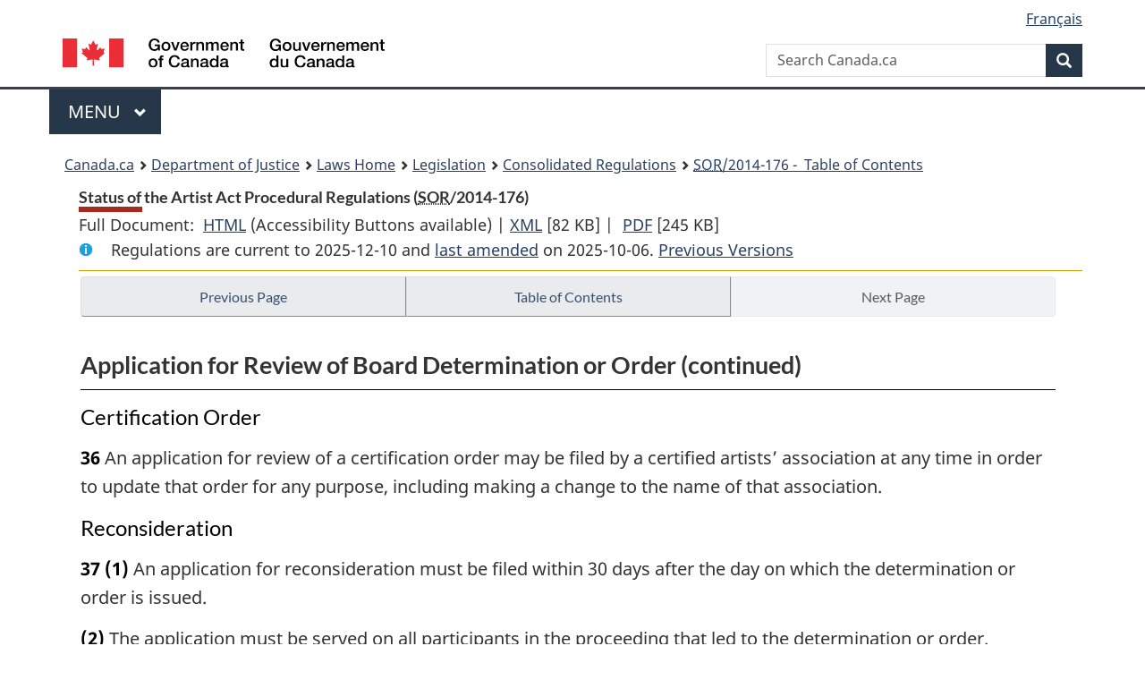

--- FILE ---
content_type: text/html
request_url: https://lois-laws.justice.gc.ca/eng/regulations/SOR-2014-176/page-3.html
body_size: 34889
content:
<!DOCTYPE html>
<html class="no-js" lang="en" dir="ltr">
<head>
<meta charset="utf-8">
<meta property="dcterms:accessRights" content="2"/>
<meta property="dcterms:service" content="JUS-Laws_Lois"/>
<meta content="width=device-width,initial-scale=1" name="viewport">
<meta name="dcterms.language" title="ISO639-2" content="eng">
<link href="/canada/themes-dist/GCWeb/assets/favicon.ico" rel="icon" type="image/x-icon">
<link rel="stylesheet" href="/canada/themes-dist/GCWeb/css/theme.min.css">
<link rel="stylesheet" type="text/css" href="/css/browse.css">
<link rel="stylesheet" type="text/css" href="/css/lawContent.css">
<link rel="stylesheet" type="text/css" href="/css/commonView.css">
<script src="//assets.adobedtm.com/be5dfd287373/bb72b7edd313/launch-e34f760eaec8.min.js"></script>
<link rel="stylesheet" href="/js/jquery-ui.css" />
<title>Status of the Artist Act Procedural Regulations</title>
<meta content="width=device-width, initial-scale=1" name="viewport" />
<!-- Meta data -->
<meta name="description" content="Federal laws of Canada" />
<meta name="dcterms.title" content="Consolidated federal laws of Canada, Status of the Artist Act Procedural Regulations" />
<meta name="dcterms.creator" title="Department of Justice" content="Legislative Services Branch" />
<meta name="dcterms.issued" title="W3CDTF" content="2025-10-06" />
<meta name="dcterms.modified" title="W3CDTF" content="2025-10-06" />
<meta name="dcterms.subject" title="scheme" content="Consolidated federal laws of Canada, Status of the Artist Act Procedural Regulations" />
<meta name="dcterms.language" title="ISO639-2" content="eng" />
<link href="https://fonts.googleapis.com/css?family=Montserrat" rel="stylesheet">
</head>
<body vocab="http://schema.org/" typeof="webPage">
<nav>
	<ul id="wb-tphp" class="wb-init wb-disable-inited">
		<li class="wb-slc"><a class="wb-sl" href="#wb-cont">Skip to main content</a></li>
		<li class="wb-slc"><a class="wb-sl" href="#wb-info">Skip to "About government"</a></li>
		<li class="wb-slc"><a class="wb-sl" rel="alternate" href="?wbdisable=true">Switch to basic HTML version</a></li>
	</ul>
</nav>

<header> 
	<div id="wb-bnr" class="container">
		<section id="wb-lng" class="text-right">
			<h2 class="wb-inv">Language selection</h2>
			<ul class="list-inline margin-bottom-none">
				<li><a href="/scripts/changelanguage.asp" lang="fr">Fran&ccedil;ais</a></li>
			</ul>
		</section>
		<div class="row">
			<div class="brand col-xs-5 col-md-4">
				<a href="https://www.canada.ca/en.html" rel="external"><img src="/canada/themes-dist/GCWeb/assets/sig-blk-en.svg" alt="Government of Canada" property="logo"></a>
			</div>
			<section id="wb-srch" class="col-lg-8 text-right">
				<h2>Search</h2>
				<form action="https://www.canada.ca/en/sr/srb.html" method="get" name="cse-search-box" role="search" class="form-inline ng-pristine ng-valid">
					<div class="form-group">
						<label for="wb-srch-q" class="wb-inv">Search Canada.ca</label>
						<input name="cdn" value="canada" type="hidden">
						<input name="st" value="s" type="hidden">
						<input name="num" value="10" type="hidden">
						<input name="langs" value="en" type="hidden">
						<input name="st1rt" value="1" type="hidden">
						<input name="s5bm3ts21rch" value="x" type="hidden">
						<input id="wb-srch-q" list="wb-srch-q-ac" class="wb-srch-q form-control" name="q" type="search" value="" size="34" maxlength="170" placeholder="Search Canada.ca">
						<input type="hidden" name="_charset_" value="UTF-8">
						<datalist id="wb-srch-q-ac"> </datalist>
					</div>
					<div class="form-group submit">
						<button type="submit" id="wb-srch-sub" class="btn btn-primary btn-small" name="wb-srch-sub"><span class="glyphicon-search glyphicon"></span><span class="wb-inv">Search</span></button>
					</div>
				</form>
			</section>
		</div>
	</div>
<nav id="wb-cont-menu" class="gcweb-v2 gcweb-menu" typeof="SiteNavigationElement">
	<div class="container">
		<h2 class="wb-inv">Menu</h2>
		<button type="button" aria-haspopup="true" aria-expanded="false"><span class="wb-inv">Main </span>Menu <span class="expicon glyphicon glyphicon-chevron-down"></span></button>
		<ul role="menu" aria-orientation="vertical" data-ajax-replace="https://www.canada.ca/content/dam/canada/sitemenu/sitemenu-v2-en.html">
			<li role="presentation"><a role="menuitem" tabindex="-1" href="https://www.canada.ca/en/services/jobs.html">Jobs and the workplace</a></li>
			<li role="presentation"><a role="menuitem" tabindex="-1" href="https://www.canada.ca/en/services/immigration-citizenship.html">Immigration and citizenship</a></li>
			<li role="presentation"><a role="menuitem" tabindex="-1" href="https://travel.gc.ca/">Travel and tourism</a></li>
			<li role="presentation"><a role="menuitem" tabindex="-1" href="https://www.canada.ca/en/services/business.html">Business and industry</a></li>
			<li role="presentation"><a role="menuitem" tabindex="-1" href="https://www.canada.ca/en/services/benefits.html">Benefits</a></li>
			<li role="presentation"><a role="menuitem" tabindex="-1" href="https://www.canada.ca/en/services/health.html">Health</a></li>
			<li role="presentation"><a role="menuitem" tabindex="-1" href="https://www.canada.ca/en/services/taxes.html">Taxes</a></li>
			<li role="presentation"><a role="menuitem" tabindex="-1" href="https://www.canada.ca/en/services/environment.html">Environment and natural resources</a></li>
			<li role="presentation"><a role="menuitem" tabindex="-1" href="https://www.canada.ca/en/services/defence.html">National security and defence</a></li>
			<li role="presentation"><a role="menuitem" tabindex="-1" href="https://www.canada.ca/en/services/culture.html">Culture, history and sport</a></li>
			<li role="presentation"><a role="menuitem" tabindex="-1" href="https://www.canada.ca/en/services/policing.html">Policing, justice and emergencies</a></li>
			<li role="presentation"><a role="menuitem" tabindex="-1" href="https://www.canada.ca/en/services/transport.html">Transport and infrastructure</a></li>
			<li role="presentation"><a role="menuitem" tabindex="-1" href="http://international.gc.ca/world-monde/index.aspx?lang=eng">Canada and the world</a></li>
			<li role="presentation"><a role="menuitem" tabindex="-1" href="https://www.canada.ca/en/services/finance.html">Money and finances</a></li>
			<li role="presentation"><a role="menuitem" tabindex="-1" href="https://www.canada.ca/en/services/science.html">Science and innovation</a></li>
		</ul>
	</div>
</nav>
<nav id="wb-bc" property="breadcrumb"><h2>You are here:</h2><div class="container"><ol class="breadcrumb"><li><a href="https://www.canada.ca/en.html">Canada.ca</a></li><li><a href="https://www.justice.gc.ca/eng/index.html">Department of Justice</a></li><li><a href="/eng">Laws Home</a></li><li><a href="/eng/laws-index.html">Legislation</a></li><li><a href="/eng/regulations/">Consolidated Regulations</a></li><li><a href="/eng/regulations/SOR-2014-176/index.html"><abbr title='Statutory Orders and Regulations'>SOR</abbr>/2014-176 - &#x00A0;Table of Contents</a></li></ol></div></nav>
</header>
<main property="mainContentOfPage" typeof="WebPageElement">
<div class="container">
<!-- MAIN CONT DIV START --><div class='legisHeader'><header><h1 id='wb-cont' class='HeadTitle'>Status of the Artist Act Procedural Regulations&#x00A0;(<abbr title='Statutory Orders and Regulations'>SOR</abbr>/2014-176)</h1><div id='printAll'><p id='FullDoc'>Full Document: &nbsp;</p><ul><li><a href='FullText.html'>HTML<span class='wb-invisible'>Full Document: Status of the Artist Act Procedural Regulations</span></a>&nbsp;(Accessibility Buttons available) |&nbsp;</li><li><a href='/eng/XML/SOR-2014-176.xml'>XML<span class='wb-invisible'>Full Document: Status of the Artist Act Procedural Regulations</span></a> <span class='fileSize'>[82 KB]</span>&nbsp;|&nbsp;</li> <li><a href='/PDF/SOR-2014-176.pdf'>PDF<span class='wb-invisible'>Full Document: Status of the Artist Act Procedural Regulations</span></a> <span class='fileSize'>[245 KB]</span></li></ul></div><div class='info'><p id='assentedDate'>Regulations are current to 2025-12-10  and <a href='index.html#hist'>last amended</a> on 2025-10-06. <a href='PITIndex.html'>Previous Versions</a></p></div></header><div class='lineSeparator goldLineTop'></div></div><div class='docContents' id='docCont'>
<nav><div class="btn-group btn-group-justified"><a rel="prev" class="btn btn-default" role="button" href="page-2.html#docCont" >Previous Page</a><a id="right-panel-trigger" class="overlay-lnk btn btn-default" role="button" href="index.html" aria-controls="right-panel">Table of Contents</a><a rel="next" href="#" class="btn btn-default disabled" >Next Page</a></div></nav><div class="wb-txthl">
<section>
<div class='continued'><h2 class="Part" id="h-805738"><span class="HTitleText1">Application for Review of Board Determination or Order (continued)</span></h2></div>
<h3 class="Subheading" id="h-805743"><span class="HTitleText2">Certification Order</span></h3><p class="Section" id="805744"><strong><a class="sectionLabel" id="s-36"><span class="sectionLabel">36</span></a></strong> An application for review of a certification order may be filed by a certified artists’ association at any time in order to update that order for any purpose, including making a change to the name of that association.</p>
<h3 class="Subheading" id="h-805745"><span class="HTitleText2">Reconsideration</span></h3><ul class="Section ProvisionList" id="805746"><li><p class="Subsection" id="805747"><strong><a class="sectionLabel" id="s-37"><span class="sectionLabel">37</span></a></strong> <span class="lawlabel">(1)</span> An application for reconsideration must be filed within 30 days after the day on which the determination or order is issued.</p></li><li><p class="Subsection" id="1542848"><span class="lawlabel">(2)</span> The application must be served on all participants in the proceeding that led to the determination or order.</p></li></ul><div class="HistoricalNote"><ul class="HistoricalNote"><li class="HistoricalNoteSubItem"><a href="#1542460-1542850" class="wb-lbx" data-ajax-after="1542460-1542850.html">SOR/2025-206, s. 27</a></li></ul></div>
<div class="PITLink"><a class="PITLink" href="section-37-20140708.html" title="Link to previous version of section 37">Previous Version</a></div>
<h3 class="Subheading" id="h-805749"><span class="HTitleText2">Content of Application</span></h3><p class="Section" id="805750"><strong><a class="sectionLabel" id="s-38"><span class="sectionLabel">38</span></a></strong> An application referred to in sections 35 to 37 must include the following:</p><ul class="ProvisionList"><li><p class="Paragraph" id="1542852"><span class="lawlabel">(a)</span> the name, postal and email addresses and telephone of the applicant and of their authorized representative, if any;</p></li><li><p class="Paragraph" id="1542853"><span class="lawlabel">(b)</span> the name, postal and email addresses and telephone of any artists’ association or producer affected by the determination or order;</p></li><li><p class="Paragraph" id="1542854"><span class="lawlabel">(c)</span> the file number assigned to the application by the Board and the date of the determination or order;</p></li><li><p class="Paragraph" id="805754"><span class="lawlabel">(d)</span> the grounds for the application and full particulars of the relevant facts;</p></li><li><p class="Paragraph" id="805755"><span class="lawlabel">(e)</span> the determination or order sought;</p></li><li><p class="Paragraph" id="805756"><span class="lawlabel">(f)</span> an indication of whether an oral hearing is being requested and, if so, the reason for the request;</p></li><li><p class="Paragraph" id="805757"><span class="lawlabel">(g)</span> a copy of any supporting document;</p></li><li><p class="Paragraph" id="805758"><span class="lawlabel">(h)</span> the signature of the applicant or of their authorized representative; and</p></li><li><p class="Paragraph" id="805759"><span class="lawlabel">(i)</span> the date of the application.</p></li></ul><div class="HistoricalNote"><ul class="HistoricalNote"><li class="HistoricalNoteSubItem"><a href="#1542462-1542856" class="wb-lbx" data-ajax-after="1542462-1542856.html">SOR/2025-206, s. 28</a></li></ul></div>
<div class="PITLink"><a class="PITLink" href="section-38-20140708.html" title="Link to previous version of section 38">Previous Version</a></div>
<h2 class="Part" id="h-805760"><span class="HTitleText1">Filing Determination or Order in Federal Court</span></h2><ul class="Section ProvisionList" id="805761"><li><p class="Subsection" id="805762"><strong><a class="sectionLabel" id="s-39"><span class="sectionLabel">39</span></a></strong> <span class="lawlabel">(1)</span> An application to file a copy of a determination or order in the Federal Court under section 22 of the Act must include the following:</p><ul class="ProvisionList"><li><p class="Paragraph" id="1542857"><span class="lawlabel">(a)</span> the name, postal and email addresses and telephone number of the applicant and of their authorized representative, if any;</p></li><li><p class="Paragraph" id="1542858"><span class="lawlabel">(b)</span> the name, postal and email addresses and telephone number of any person named in, or directly affected by, the determination or order;</p></li><li><p class="Paragraph" id="805765"><span class="lawlabel">(c)</span> a copy of the determination or order to be filed;</p></li><li><p class="Paragraph" id="805766"><span class="lawlabel">(d)</span> the grounds for the applicant’s belief that the determination or order should be filed, including why the applicant believes that</p><ul class="ProvisionList"><li><p class="Subparagraph" id="805767"><span class="lawlabel">(i)</span> any person named in the determination or order has failed or is likely to fail to comply with it, and</p></li><li><p class="Subparagraph" id="805768"><span class="lawlabel">(ii)</span> filing the determination or order would serve a useful purpose;</p></li></ul></li><li><p class="Paragraph" id="805769"><span class="lawlabel">(e)</span> an indication of whether an oral hearing is being requested and, if so, the reason for the request;</p></li><li><p class="Paragraph" id="805770"><span class="lawlabel">(f)</span> a copy of any supporting document;</p></li><li><p class="Paragraph" id="805771"><span class="lawlabel">(g)</span> the signature of the applicant or of their authorized representative; and</p></li><li><p class="Paragraph" id="805772"><span class="lawlabel">(h)</span> the date of the application.</p></li></ul></li><li><p class="Subsection" id="805773"><span class="lawlabel">(2)</span> If the application states that a person named in the determination or order has failed or is likely to fail to comply with it, the applicant must serve a copy of the application on the person.</p></li></ul><div class="HistoricalNote"><ul class="HistoricalNote"><li class="HistoricalNoteSubItem"><a href="#1542467-1542860" class="wb-lbx" data-ajax-after="1542467-1542860.html">SOR/2025-206, s. 29</a></li></ul></div>
<div class="PITLink"><a class="PITLink" href="section-39-20140708.html" title="Link to previous version of section 39">Previous Version</a></div>
<h2 class="Part" id="h-805774"><span class="HTitleText1">General Powers</span></h2><h3 class="Subheading" id="h-805775"><span class="HTitleText2">Other Procedural Matters</span></h3><p class="Section" id="805776"><strong><a class="sectionLabel" id="s-40"><span class="sectionLabel">40</span></a></strong> If a procedural matter that is not provided for by these Regulations arises, the Board may take any action that is consistent with these Regulations and the Act and that it considers necessary to resolve the matter.</p>
<h3 class="Subheading" id="h-805777"><span class="HTitleText2">Non-compliance</span></h3><ul class="Section ProvisionList" id="1542861"><li><p class="Subsection" id="1542862"><strong><a class="sectionLabel" id="s-41"><span class="sectionLabel">41</span></a></strong> <span class="lawlabel">(1)</span> The Board may, of its own motion or on application of a non-complying participant, allow a participant to comply with a rule of procedure under these Regulations within the time period specified by the Board.</p></li><li><p class="Subsection" id="1542863"><span class="lawlabel">(1.1)</span> If the participant fails to comply within the time period specified, the Board may</p><ul class="ProvisionList"><li><p class="Paragraph" id="1542864"><span class="lawlabel">(a)</span> summarily dismiss or refuse to hear the application, if the participant is the applicant; or</p></li><li><p class="Paragraph" id="1542865"><span class="lawlabel">(b)</span> determine the application without further notice, if the participant is the respondent.</p></li></ul></li><li><p class="Subsection" id="1542866"><span class="lawlabel">(2)</span> If a participant does not attend a case management conference after having been given notice, the Board may determine any question in the participant’s absence.</p></li></ul><div class="HistoricalNote"><ul class="HistoricalNote"><li class="HistoricalNoteSubItem"><a href="#1542474-1542868" class="wb-lbx" data-ajax-after="1542474-1542868.html">SOR/2025-206, s. 30</a></li></ul></div>
<div class="PITLink"><a class="PITLink" href="section-41-20140708.html" title="Link to previous version of section 41">Previous Version</a></div>
<h3 class="Subheading" id="h-805783"><span class="HTitleText2">Dispensing with Compliance</span></h3><p class="Section" id="1542869"><strong><a class="sectionLabel" id="s-42"><span class="sectionLabel">42</span></a></strong> The Board may, of its own motion or on application of a participant, excuse a participant from complying with any provision of these Regulations in order to ensure that a proceeding is dealt with informally and expeditiously.</p><div class="HistoricalNote"><ul class="HistoricalNote"><li class="HistoricalNoteSubItem"><a href="#1542476-1542871" class="wb-lbx" data-ajax-after="1542476-1542871.html">SOR/2025-206, s. 31</a></li></ul></div>
<div class="PITLink"><a class="PITLink" href="section-42-20140708.html" title="Link to previous version of section 42">Previous Version</a></div>
<h2 class="Part" id="h-805785"><span class="HTitleText1">Transitional Provisions</span></h2><ul class="Section ProvisionList" id="805786"><li><p class="Subsection" id="805787"><strong><a class="sectionLabel" id="s-43"><span class="sectionLabel">43</span></a></strong> <span class="lawlabel">(1)</span> These Regulations apply in respect of all proceedings before the Board that are pending on the day on which these Regulations come into force.</p></li><li><p class="Subsection" id="1542872"><span class="lawlabel">(2)</span> <span class="Repealed">[Repealed, SOR/2025-206, s. 32]</span></p></li></ul><div class="HistoricalNote"><ul class="HistoricalNote"><li class="HistoricalNoteSubItem"><a href="#1542478-1542874" class="wb-lbx" data-ajax-after="1542478-1542874.html">SOR/2025-206, s. 32</a></li></ul></div>
<div class="PITLink"><a class="PITLink" href="section-43-20140708.html" title="Link to previous version of section 43">Previous Version</a></div>
<h2 class="Part" id="h-805789"><span class="HTitleText1">Repeal</span></h2><p class="Section amending" id="805790"><strong><a class="sectionLabel" id="s-44"><span class="sectionLabel">44</span></a></strong> [Repeal]</p>
<h2 class="Part" id="h-805791"><span class="HTitleText1">Coming into Force</span></h2><p class="Section transitional" id="805792"><strong><a class="sectionLabel" id="s-45"><span class="sectionLabel">45</span></a></strong> These Regulations come into force on the day on which they are registered.</p>
</section></div>
</div> <!--END OF DocContents -->
<section id="right-panel" class="wb-overlay modal-content overlay-def wb-panel-l"><header class="modal-header"><h2 class="modal-title">Table of Contents</h2></header><div class="modal-body"><nav>
<ul class="TocIndent">
<li><a title="Page 1" href="page-1.html">
Status of the Artist Act Procedural Regulations</a><ul class="TocIndent"><li><span class='sectionRange'>1 - </span><a href="page-1.html#h-805475"><span class="HTitleText1">Interpretation</span></a>
</li>
<li><span class='sectionRange'>2 - </span><a href="page-1.html#h-805483"><span class="HTitleText1">General Provisions</span></a>
<ul class="TocIndent"><li>
<span class='sectionRange'>2 - </span><a href="page-1.html#h-805484"><span class="HTitleText2">Application</span></a>
</li>
<li><span class='sectionRange'>3 - </span><a href="page-1.html#h-805486"><span class="HTitleText2">Computation of Time</span></a>
</li>
<li><span class='sectionRange'>4 - </span><a href="page-1.html#h-805490"><span class="HTitleText2"> Order or Determination</span></a>
</li>
<li><span class='sectionRange'>5 - </span><a href="page-1.html#h-805492"><span class="HTitleText2">Applications</span></a>
</li>
<li><span class='sectionRange'>6 - </span><a href="page-1.html#h-805502"><span class="HTitleText2">Notice of Application</span></a>
</li>
<li><span class='sectionRange'>7 - </span><a href="page-1.html#h-805504"><span class="HTitleText2">Responses</span></a>
</li>
<li><span class='sectionRange'>8 - </span><a href="page-1.html#h-805517"><span class="HTitleText2">Replies</span></a>
</li>
<li><span class='sectionRange'>9 - </span><a href="page-1.html#h-805528"><span class="HTitleText2">Requests for Leave to Intervene</span></a>
</li>
<li><span class='sectionRange'>10 - </span><a href="page-1.html#h-805541"><span class="HTitleText2">Interventions</span></a>
</li>
<li><span class='sectionRange'>11 - </span><a href="page-1.html#h-805551"><span class="HTitleText2">Filing and Service of Documents</span></a>
</li>
<li><span class='sectionRange'>12 - </span><a href="page-1.html#h-805553"><span class="HTitleText2">Manner of Filing and Service of Documents</span></a>
</li>
<li><span class='sectionRange'>13 - </span><a href="page-1.html#h-805570"><span class="HTitleText2">Filing of Documents — Oral Hearing</span></a>
</li>
<li><span class='sectionRange'>14 - </span><a href="page-1.html#h-805581"><span class="HTitleText2">Deemed Date of Filing and Service</span></a>
</li>
<li><span class='sectionRange'>15 - </span><a href="page-1.html#h-805585"><span class="HTitleText2">Production of Documents</span></a>
</li>
<li><span class='sectionRange'>16 - </span><a href="page-1.html#h-805590"><span class="HTitleText2">Confidentiality of Documents</span></a>
</li>
<li><span class='sectionRange'>17 - </span><a href="page-2.html#h-805601"><span class="HTitleText2">Confidentiality of Artists’ Wishes</span></a>
</li>
<li><span class='sectionRange'>18 - </span><a href="page-2.html#h-805605"><span class="HTitleText2">Evidence of Artists’ Wishes</span></a>
</li>
<li><span class='sectionRange'>19 - </span><a href="page-2.html#h-805607"><span class="HTitleText2">Proceedings Consolidated or Heard Consecutively</span></a>
</li>
<li><span class='sectionRange'>19.1 - </span><a href="page-2.html#h-1542788"><span class="HTitleText2">Case Management Conference</span></a>
</li>
<li><span class='sectionRange'>20 - </span><a href="page-2.html#h-805609"><span class="HTitleText2">Notice of Oral Hearing</span></a>
</li>
<li><span class='sectionRange'>21 - </span><a href="page-2.html#h-805614"><span class="HTitleText2">Summons</span></a>
</li></ul>
</li><li><span class='sectionRange'>23 - </span><a href="page-2.html#h-805634"><span class="HTitleText1">Certification Proceedings</span></a>
<ul class="TocIndent"><li>
<span class='sectionRange'>23 - </span><a href="page-2.html#h-805635"><span class="HTitleText2">Application for Certification</span></a>
</li>
<li><span class='sectionRange'>24 - </span><a href="page-2.html#h-805652"><span class="HTitleText2">Public Notice</span></a>
</li>
<li><span class='sectionRange'>25 - </span><a href="page-2.html#h-805657"><span class="HTitleText2">Notice of Intervention as of Right</span></a>
</li>
<li><span class='sectionRange'>26 - </span><a href="page-2.html#h-805668"><span class="HTitleText2">Subsequent Application for Certification</span></a>
</li></ul>
</li><li><span class='sectionRange'>27 - </span><a href="page-2.html#h-805670"><span class="HTitleText1">Representation Votes</span></a>
</li>
<li><span class='sectionRange'>28 - </span><a href="page-2.html#h-805677"><span class="HTitleText1">Revocation of Certification</span></a>
<ul class="TocIndent"><li>
<span class='sectionRange'>28 - </span><a href="page-2.html#h-805678"><span class="HTitleText2">Application for Revocation of Certification</span></a>
</li>
<li><span class='sectionRange'>29 - </span><a href="page-2.html#h-805689"><span class="HTitleText2">Notice of Application for Revocation of Certification</span></a>
</li>
<li><span class='sectionRange'>30 - </span><a href="page-2.html#h-805691"><span class="HTitleText2">Subsequent Application for Revocation of Certification</span></a>
</li></ul>
</li><li><span class='sectionRange'>31 - </span><a href="page-2.html#h-805693"><span class="HTitleText1">Joint Application to Change Termination Date of Scale Agreement</span></a>
</li>
<li><span class='sectionRange'>32 - </span><a href="page-2.html#h-805699"><span class="HTitleText1">Complaints</span></a>
</li>
<li><span class='sectionRange'>33 - </span><a href="page-2.html#h-805713"><span class="HTitleText1">Declaration Respecting Pressure Tactic</span></a>
</li>
<li><span class='sectionRange'>34 - </span><a href="page-2.html#h-805726"><span class="HTitleText1">Referral of Question by Arbitrator or Arbitration Board</span></a>
</li>
<li><span class='sectionRange'>35 - </span><a href="page-2.html#h-805738"><span class="HTitleText1">Application for Review of Board Determination or Order</span></a>
<ul class="TocIndent"><li>
<span class='sectionRange'>35 - </span><a href="page-2.html#h-805739"><span class="HTitleText2">Determination of Sector</span></a>
</li>
<li><span class='sectionRange'>36 - </span><a href="page-3.html#h-805743"><span class="HTitleText2">Certification Order</span></a>
</li>
<li><span class='sectionRange'>37 - </span><a href="page-3.html#h-805745"><span class="HTitleText2">Reconsideration</span></a>
</li>
<li><span class='sectionRange'>38 - </span><a href="page-3.html#h-805749"><span class="HTitleText2">Content of Application</span></a>
</li></ul>
</li><li><span class='sectionRange'>39 - </span><a href="page-3.html#h-805760"><span class="HTitleText1">Filing Determination or Order in Federal Court</span></a>
</li>
<li><span class='sectionRange'>40 - </span><a href="page-3.html#h-805774"><span class="HTitleText1">General Powers</span></a>
<ul class="TocIndent"><li>
<span class='sectionRange'>40 - </span><a href="page-3.html#h-805775"><span class="HTitleText2">Other Procedural Matters</span></a>
</li>
<li><span class='sectionRange'>41 - </span><a href="page-3.html#h-805777"><span class="HTitleText2">Non-compliance</span></a>
</li>
<li><span class='sectionRange'>42 - </span><a href="page-3.html#h-805783"><span class="HTitleText2">Dispensing with Compliance</span></a>
</li></ul>
</li><li><span class='sectionRange'>43 - </span><a href="page-3.html#h-805785"><span class="HTitleText1">Transitional Provisions</span></a>
</li>
<li><span class='sectionRange'>44 - </span><a href="page-3.html#h-805789"><span class="HTitleText1">Repeal</span></a>
</li>
<li><span class='sectionRange'>45 - </span><a href="page-3.html#h-805791"><span class="HTitleText1">Coming into Force</span></a>
</li></ul>
</li></ul>

</nav>

</div></section>
<div class="lineSeparator">&nbsp;</div><nav><div class="btn-group btn-group-justified"><a rel="prev" class="btn btn-default" role="button" href="page-2.html#docCont" >Previous Page</a><a rel="next" href="#" class="btn btn-default disabled" >Next Page</a></div></nav><form class='form-inline goToSection' action='/scripts/gotopage.asp' method='post'><div class='nextPreviousBtnAlign selectTop'><label class='wb-invisible' for='pageSelect'>Select page</label><select id='pageSelect' title='Select page' name='selectPage' class='navSelect'><option value='index'>Table of Contents</option><option value='page-1'>1               ... 16</option><option value='page-2'>17                   ... 35</option><option value='page-3' selected='selected'>36         ... 45</option><option value='hist'>Previous Amendments</option></select><input class="button-accent" type='submit' value='Go to page' /><input type='hidden' name='folder' value='SOR-2014-176'/><input type='hidden' name='type' value='regulations' /><input type='hidden' name='language' value='eng'/></div></form>
<!-- MAIN CONT DIV END --></div>
<section class="pagedetails container">
    <h2 class="wb-inv">Page Details</h2>   
        <dl id="wb-dtmd">
    <dt>Date modified: </dt>
    <dd><time property="dateModified">﻿2026-01-12</time></dd>
</dl>
</section>
<script src="https://ajax.googleapis.com/ajax/libs/jquery/2.2.4/jquery.js"></script>
<script src="/canada/themes-dist/wet-boew/js/wet-boew.min.js"></script>
<script src="/canada/themes-dist/GCWeb/js/theme.min.js"></script>
</main>
<footer id="wb-info">
	<div class="gc-contextual" style="background: #f5f5f5 !important; color: #222222ff">
		<div class="container">
			<nav class="wb-navcurr pb-4 pt-4">
				<h3 class="mt-4">Justice Laws Website</h3>
				<ul class="list-unstyled colcount-sm-2 colcount-md-3">
					<li><a style="color: #222222ff" href="/eng/const-index.html">Constitutional Documents</a></li>
					<li><a style="color: #222222ff" href="/eng/res-index.html">Related Resources</a></li>
					<li><a style="color: #222222ff" href="/eng/laws-index.html/">Consolidated Acts and Regulations</a></li>
					<li><a style="color: #222222ff" href="/Search/Search.aspx">Search</a></li>
					<li><a style="color: #222222ff" href="/eng/help-index.html/">Help</a></li>
				</ul>
			</nav>
		</div>
	</div>
	
	<div class="gc-contextual">
		<div class="container">
			<nav class="wb-navcurr pb-4 pt-4">
				<h3 class="mt-4">Department of Justice Canada</h3>
				<ul class="list-unstyled colcount-sm-2 colcount-md-3">
					<li><a href="https://www.justice.gc.ca/eng/fl-df/index.html">Family Law</a></li>
					<li><a href="https://www.justice.gc.ca/eng/cj-jp/index.html">Criminal Justice</a></li>
					<li><a href="https://www.justice.gc.ca/eng/fund-fina/index.html">Funding</a></li>
					<li><a href="https://www.justice.gc.ca/eng/csj-sjc/index.html">Canada's System of Justice</a></li>
					<li><a href="https://laws-lois.justice.gc.ca/eng/" rel="external">Laws</a></li>
				</ul>
			</nav>
		</div>
	</div>
	<div class="landscape">
		<div class="container">
			<nav class="wb-navcurr pb-3 pt-4">
				<h3 class="mt-3">Government of Canada</h3>
				<ul class="list-unstyled colcount-sm-2 colcount-md-3">
					<li><a href="https://www.canada.ca/en/contact.html" rel="external">All contacts</a></li>
					<li><a href="https://www.canada.ca/en/government/dept.html" rel="external">Departments and agencies</a></li>
					<li><a href="https://www.canada.ca/en/government/system.html" rel="external">About government</a></li>
				</ul>
				
				<h4><span class="wb-inv">Themes and topics</span></h4>
				<ul class="list-unstyled colcount-sm-2 colcount-md-3">
					<li><a href="https://www.canada.ca/en/services/jobs.html" rel="external">Jobs</a></li>
					<li><a href="https://www.canada.ca/en/services/immigration-citizenship.html" rel="external">Immigration and citizenship</a></li>
					<li><a href="https://travel.gc.ca/" rel="external">Travel and tourism</a></li>
					<li><a href="https://www.canada.ca/en/services/business.html" rel="external">Business</a></li>
					<li><a href="https://www.canada.ca/en/services/benefits.html" rel="external">Benefits</a></li>
					<li><a href="https://www.canada.ca/en/services/health.html" rel="external">Health</a></li>
					<li><a href="https://www.canada.ca/en/services/taxes.html" rel="external">Taxes</a></li>
					<li><a href="https://www.canada.ca/en/services/environment.html" rel="external">Environment and natural resources</a></li>
					<li><a href="https://www.canada.ca/en/services/defence.html" rel="external">National security and defence</a></li>
					<li><a href="https://www.canada.ca/en/services/culture.html" rel="external">Culture, history and sport</a></li>
					<li><a href="https://www.canada.ca/en/services/policing.html" rel="external">Policing, justice and emergencies</a></li>
					<li><a href="https://www.canada.ca/en/services/transport.html" rel="external">Transport and infrastructure</a></li>
					<li><a href="https://international.gc.ca/world-monde/index.aspx?lang=eng" rel="external">Canada and the world</a></li>
					<li><a href="https://www.canada.ca/en/services/finance.html" rel="external">Money and finance</a></li>
					<li><a href="https://www.canada.ca/en/services/science.html" rel="external">Science and innovation</a></li>
					<li><a href="https://www.canada.ca/en/services/indigenous-peoples.html" rel="external">Indigenous peoples</a></li>
					<li><a href="https://www.canada.ca/en/services/veterans.html" rel="external">Veterans and military</a></li>
					<li><a href="https://www.canada.ca/en/services/youth.html" rel="external">Youth</a></li>
				</ul>
			</nav>
		</div>
	</div>
	<div class="brand">
		<div class="container">
			<div class="row">
				<nav class="col-md-9 col-lg-10 ftr-urlt-lnk pb-0">
					<ul>
						<li><a href="https://www.canada.ca/en/social.html" rel="external">Social media</a></li>
						<li><a href="https://www.canada.ca/en/mobile.html" rel="external">Mobile applications</a></li>
						<li><a href="https://www.canada.ca/en/government/about.html" rel="external">About Canada.ca</a></li>
						<li><a href="https://www.canada.ca/en/transparency/terms.html" rel="external">Terms and conditions</a></li>
						<li><a href="https://www.canada.ca/en/transparency/privacy.html" rel="external">Privacy</a></li>
					</ul>
				</nav>
				<div class="col-xs-6 visible-sm visible-xs tofpg">
					<a href="#wb-cont">Top of Page <span class="glyphicon glyphicon-chevron-up"></span></a>
				</div>
				<div class="col-xs-6 col-md-3 col-lg-2 text-right">
					<img src="https://wet-boew.github.io/themes-dist/GCWeb/GCWeb/assets/wmms-blk.svg" alt="Symbol of the Government of Canada">
				</div>
			</div>
		</div>
	</div>
</footer>
<!-- ELAPSE -->
<!-- Do not remove - this Adobe Analytics tag - STARTS --> 	
<script>_satellite.pageBottom();</script>
<!-- Do not remove - this Adobe Analytics tag - STARTS -->
<script src="/js/tocCheckjs.js"></script>
</body>
</html>


--- FILE ---
content_type: text/html
request_url: https://lois-laws.justice.gc.ca/eng/regulations/SOR-2014-176/1542460-1542850.html
body_size: 664
content:
<section id ="1542460-1542850" class="mfp-hide modal-dialog modal-content overlay-def"><header class="modal-header"><h2 class="modal-title">SOR/2025-206, s. 27</h2></header><div class="modal-body"><p class="Section amending" id="1542460"><strong><a class="sectionLabel" id="s-27"><span class="sectionLabel">27</span></a></strong> Subsection 37(2) of the Regulations is replaced by the following:</p><div class="AmendedText"><ul class="Section ProvisionList"><li><p class="Subsection"><span class="lawlabel">(2)</span> The application must be served on all participants in the proceeding that led to the determination or order.</p></li></ul></div></div></section>

--- FILE ---
content_type: text/html
request_url: https://lois-laws.justice.gc.ca/eng/regulations/SOR-2014-176/1542462-1542856.html
body_size: 1682
content:
<section id ="1542462-1542856" class="mfp-hide modal-dialog modal-content overlay-def"><header class="modal-header"><h2 class="modal-title">SOR/2025-206, s. 28</h2></header><div class="modal-body"><ul class="Section ProvisionList" id="1542462"><li><p class="Subsection amending" id="1542463"><strong><a class="sectionLabel" id="s-28"><span class="sectionLabel">28</span></a></strong> <span class="lawlabel">(1)</span> The portion of section 38 of the Regulations before paragraph (d) is replaced by the following:</p><div class="AmendedText"><p class="Section"><strong>38</strong> An application referred to in sections 35 to 37 must include the following:</p><ul class="ProvisionList"><li><p class="Paragraph"><span class="lawlabel">(a)</span> the name, postal and email addresses and telephone of the applicant and of their authorized representative, if any;</p></li><li><p class="Paragraph"><span class="lawlabel">(b)</span> the name, postal and email addresses and telephone of any artists’ association or producer affected by the determination or order;</p></li><li><p class="Paragraph"><span class="lawlabel">(c)</span> the file number assigned to the application by the Board and the date of the determination or order;</p></li></ul></div></li><li><p class="Subsection amending" id="1542465"><span class="lawlabel">(2)</span> Paragraph 38(d) of the French version of the Regulations is replaced by the following:</p><div class="AmendedText" lang="fr"><ul class="ProvisionList"><li><p class="Paragraph"><span class="lawlabel">d)</span> les raisons invoquées par le demandeur et un exposé complet des faits pertinents;</p></li></ul></div></li></ul></div></section>

--- FILE ---
content_type: text/html
request_url: https://lois-laws.justice.gc.ca/eng/regulations/SOR-2014-176/1542467-1542860.html
body_size: 1871
content:
<section id ="1542467-1542860" class="mfp-hide modal-dialog modal-content overlay-def"><header class="modal-header"><h2 class="modal-title">SOR/2025-206, s. 29</h2></header><div class="modal-body"><ul class="Section ProvisionList" id="1542467"><li><p class="Subsection amending" id="1542468"><strong><a class="sectionLabel" id="s-29"><span class="sectionLabel">29</span></a></strong> <span class="lawlabel">(1)</span> Paragraphs 39(1)(a) and (b) of the Regulations are replaced by the following:</p><div class="AmendedText"><ul class="ProvisionList"><li><p class="Paragraph"><span class="lawlabel">(a)</span> the name, postal and email addresses and telephone number of the applicant and of their authorized representative, if any;</p></li><li><p class="Paragraph"><span class="lawlabel">(b)</span> the name, postal and email addresses and telephone number of any person named in, or directly affected by, the determination or order;</p></li></ul></div></li><li><p class="Subsection amending" id="1542470"><span class="lawlabel">(2)</span> The portion of paragraph 39(1)(d) of the French version of the Regulations before subparagraph (i) is replaced by the following:</p><div class="AmendedText" lang="fr"><ul class="ProvisionList"><li><p class="Paragraph"><span class="lawlabel">d)</span> les raisons pour lesquelles le demandeur estime que la décision ou l’ordonnance devrait être déposée, notamment celles, selon lui, de croire que :</p></li></ul></div></li><li><p class="Subsection amending" id="1542472"><span class="lawlabel">(3)</span> Paragraph 39(1)(f) of the French version of the Regulations is replaced by the following:</p><div class="AmendedText" lang="fr"><ul class="ProvisionList"><li><p class="Paragraph"><span class="lawlabel">f)</span> une copie de tout document à l’appui de la demande;</p></li></ul></div></li></ul></div></section>

--- FILE ---
content_type: text/html
request_url: https://lois-laws.justice.gc.ca/eng/regulations/SOR-2014-176/1542474-1542868.html
body_size: 1513
content:
<section id ="1542474-1542868" class="mfp-hide modal-dialog modal-content overlay-def"><header class="modal-header"><h2 class="modal-title">SOR/2025-206, s. 30</h2></header><div class="modal-body"><p class="Section amending" id="1542474"><strong><a class="sectionLabel" id="s-30"><span class="sectionLabel">30</span></a></strong> Section 41 of the Regulations is replaced by the following:</p><div class="AmendedText"><ul class="Section ProvisionList"><li><p class="Subsection"><strong>41</strong> <span class="lawlabel">(1)</span> The Board may, of its own motion or on application of a non-complying participant, allow a participant to comply with a rule of procedure under these Regulations within the time period specified by the Board.</p></li><li><p class="Subsection"><span class="lawlabel">(1.1)</span> If the participant fails to comply within the time period specified, the Board may</p><ul class="ProvisionList"><li><p class="Paragraph"><span class="lawlabel">(a)</span> summarily dismiss or refuse to hear the application, if the participant is the applicant; or</p></li><li><p class="Paragraph"><span class="lawlabel">(b)</span> determine the application without further notice, if the participant is the respondent.</p></li></ul></li><li><p class="Subsection"><span class="lawlabel">(2)</span> If a participant does not attend a case management conference after having been given notice, the Board may determine any question in the participant’s absence.</p></li></ul></div></div></section>

--- FILE ---
content_type: text/html
request_url: https://lois-laws.justice.gc.ca/eng/regulations/SOR-2014-176/1542476-1542871.html
body_size: 710
content:
<section id ="1542476-1542871" class="mfp-hide modal-dialog modal-content overlay-def"><header class="modal-header"><h2 class="modal-title">SOR/2025-206, s. 31</h2></header><div class="modal-body"><p class="Section amending" id="1542476"><strong><a class="sectionLabel" id="s-31"><span class="sectionLabel">31</span></a></strong> Section 42 of the Regulations is replaced by the following:</p><div class="AmendedText"><p class="Section"><strong>42</strong> The Board may, of its own motion or on application of a participant, excuse a participant from complying with any provision of these Regulations in order to ensure that a proceeding is dealt with informally and expeditiously.</p></div></div></section>

--- FILE ---
content_type: text/html
request_url: https://lois-laws.justice.gc.ca/eng/regulations/SOR-2014-176/1542478-1542874.html
body_size: 399
content:
<section id ="1542478-1542874" class="mfp-hide modal-dialog modal-content overlay-def"><header class="modal-header"><h2 class="modal-title">SOR/2025-206, s. 32</h2></header><div class="modal-body"><p class="Section amending" id="1542478"><strong><a class="sectionLabel" id="s-32"><span class="sectionLabel">32</span></a></strong> Subsection 43(2) of the Regulations is repealed.</p></div></section>